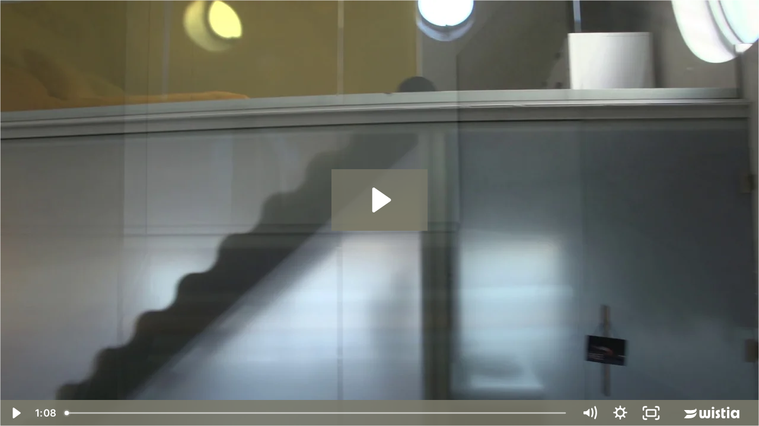

--- FILE ---
content_type: text/html; charset=utf-8
request_url: https://fast.wistia.net/embed/iframe/z00cvam2d3
body_size: 1730
content:
<!DOCTYPE html>
<html>
<head>
<meta content='width=device-width, user-scalable=no' name='viewport'>
<meta content='noindex' name='robots'>
<meta content='noindex,indexifembedded' name='googlebot'>
<title>Swoon Interior</title>
<link rel="alternate" type="application/json+oembed" href="https://fast.wistia.com/oembed.json?url=https%3A%2F%2Ffast.wistia.com%2Fembed%2Fiframe%2Fz00cvam2d3" title="Swoon Interior" />
<meta name="twitter:card" content="player" />
<meta name="twitter:site" content="@wistia" />
<meta name="twitter:title" content="Swoon Interior" />
<meta name="twitter:url" content="https://fast.wistia.net/embed/iframe/z00cvam2d3?twitter=true" />
<meta name="twitter:description" content="1 min 08 sec video" />
<meta name="twitter:image" content="https://embed-ssl.wistia.com/deliveries/25c63eff94e638901c8fd69080c1128dc1606d81/file.jpg" />
<meta name="twitter:player" content="https://fast.wistia.net/embed/iframe/z00cvam2d3?twitter=true" />
<meta name="twitter:player:width" content="435" />
<meta name="twitter:player:height" content="245" />

<script>
  window._inWistiaIframe = true;
</script>
<style>
  html, body {margin:0;padding:0;overflow:hidden;height:100%;}
  object {border:0;}
  #wistia_video,.wistia_embed {height:100%;width:100%;}
</style>
</head>
<body>
<script>
  function addWindowListener (type, callback) {
    if (window.addEventListener) {
      window.addEventListener(type, callback, false);
    } else if (window.attachEvent) {
      window.attachEvent('on' + type, callback);
    }
  }
  
  window.wistiaPostMessageQueue = [];
  addWindowListener('message', function (event) {
    if (!window._wistiaHasInitialized) {
      wistiaPostMessageQueue.push(event);
    }
  });
</script>
<link as='script' crossorigin='anonymous' href='//fast.wistia.net/assets/external/insideIframe.js' rel='modulepreload'>
<script async src='//fast.wistia.net/assets/external/E-v1.js'></script>
<div class='wistia_embed' id='wistia_video'></div>
<script>
  const swatchPreference =  true;
  if (swatchPreference) {
    document.getElementById('wistia_video').innerHTML = '<div class="wistia_swatch" style="height:100%;left:0;opacity:0;overflow:hidden;position:absolute;top:0;transition:opacity 200ms;width:100%;"><img src="https://fast.wistia.net/embed/medias/z00cvam2d3/swatch" style="filter:blur(5px);height:100%;object-fit:contain;width:100%;" alt="" aria-hidden="true" onload="this.parentNode.style.opacity=1;" /></div>';
  }
</script>
<script>
  window._wq = window._wq || [];
  window._wq.push(function (W) {
    W.iframeInit({"accountId":149413,"accountKey":"wistia-production_149413","analyticsHost":"https://distillery.wistia.net","formsHost":"https://app.wistia.com","formEventsApi":"/form-stream/1.0.0","aspectRatio":1.7777777777777777,"assets":[{"is_enhanced":false,"type":"original","slug":"original","display_name":"Original File","details":{},"width":1920,"height":1080,"ext":"mpeg","size":271691434,"bitrate":31214,"public":true,"status":2,"progress":1.0,"url":"https://embed-ssl.wistia.com/deliveries/b2764351c0bc52840218379dc36215bbbe25b364.bin","created_at":1395696420},{"is_enhanced":false,"type":"md_mp4_video","slug":"mp4_h264_1295k","display_name":"540p","details":{},"container":"mp4","codec":"h264","width":960,"height":540,"ext":"mp4","size":11279719,"bitrate":1295,"public":true,"status":2,"progress":1.0,"url":"https://embed-ssl.wistia.com/deliveries/e2538e87694243ef0cee5c0c9aa1dc528df02da1.bin","created_at":1395696420,"opt_vbitrate":1200},{"is_enhanced":false,"type":"hd_mp4_video","slug":"mp4_h264_2556k","display_name":"720p","details":{},"container":"mp4","codec":"h264","width":1280,"height":720,"ext":"mp4","size":22250696,"bitrate":2556,"public":true,"status":2,"progress":1.0,"url":"https://embed-ssl.wistia.com/deliveries/da84fb90b625ff42ecc364ace9a10b8eafb43c5c.bin","created_at":1395696421,"opt_vbitrate":2500},{"is_enhanced":false,"type":"iphone_video","slug":"mp4_h264_905k","display_name":"360p","details":{},"container":"mp4","codec":"h264","width":640,"height":360,"ext":"mp4","size":7879392,"bitrate":905,"public":true,"status":2,"progress":1.0,"url":"https://embed-ssl.wistia.com/deliveries/f6a0f4772b6797f03a9299a8002c06cd7819b42b.bin","created_at":1395696421,"opt_vbitrate":800},{"is_enhanced":false,"type":"still_image","slug":"still_image_1920x1080","display_name":"Thumbnail Image","details":{},"width":1920,"height":1080,"ext":"jpg","size":160563,"bitrate":0,"public":true,"status":2,"progress":1.0,"url":"https://embed-ssl.wistia.com/deliveries/25c63eff94e638901c8fd69080c1128dc1606d81.bin","created_at":1395696421}],"branding":true,"createdAt":1395696420,"distilleryUrl":"https://distillery.wistia.com/x","duration":68.0,"enableCustomerLogo":false,"firstEmbedForAccount":false,"firstShareForAccount":false,"availableTranscripts":[],"hashedId":"z00cvam2d3","mediaId":6384329,"mediaKey":"wistia-production_6384329","mediaType":"Video","name":"Swoon Interior","preloadPreference":null,"progress":1.0,"protected":false,"projectId":679077,"seoDescription":"a video","showAbout":true,"status":2,"type":"Video","playableWithoutInstantHls":true,"stats":{"loadCount":5230,"playCount":1155,"uniqueLoadCount":3949,"uniquePlayCount":1092,"averageEngagement":0.832186},"trackingTransmitInterval":20,"liveStreamEventDetails":null,"integrations":{"google_analytics":true},"hls_enabled":false,"embed_options":{"opaqueControls":false,"playerColor":"7b796a","playerColorGradient":{"on":false,"colors":[["#7b796a",0],["#e1dfd0",1]]},"plugin":{},"volumeControl":"true","fullscreenButton":"true","controlsVisibleOnLoad":"true","bpbTime":"false","vulcan":"true","newRoundedIcons":true,"shouldShowCaptionsSettings":true},"embedOptions":{"opaqueControls":false,"playerColor":"7b796a","playerColorGradient":{"on":false,"colors":[["#7b796a",0],["#e1dfd0",1]]},"plugin":{},"volumeControl":"true","fullscreenButton":"true","controlsVisibleOnLoad":"true","bpbTime":"false","vulcan":"true","newRoundedIcons":true,"shouldShowCaptionsSettings":true}}, {});
    window._wistiaHasInitialized = true;
  });
</script>
</body>
</html>
